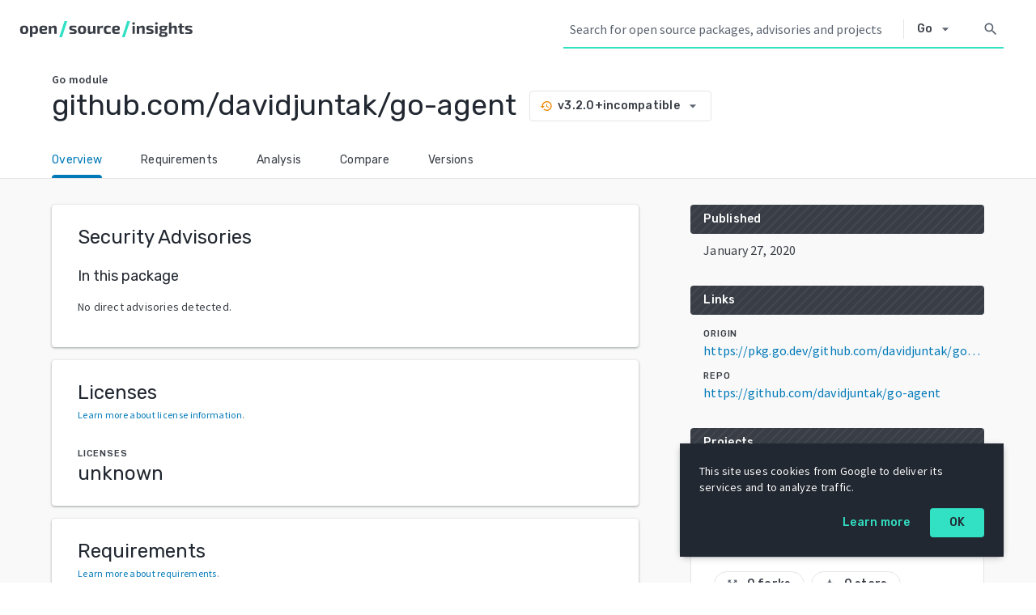

--- FILE ---
content_type: application/javascript
request_url: https://deps.dev/static/js/runtime~main.83185821.js
body_size: 267
content:
(()=>{"use strict";var r={},e={};function t(o){var n=e[o];if(void 0!==n)return n.exports;var i=e[o]={exports:{}};return r[o](i,i.exports,t),i.exports}t.m=r,(()=>{var r=[];t.O=(e,o,n,i)=>{if(!o){var a=1/0;for(l=0;l<r.length;l++){for(var[o,n,i]=r[l],s=!0,f=0;f<o.length;f++)(!1&i||a>=i)&&Object.keys(t.O).every((r=>t.O[r](o[f])))?o.splice(f--,1):(s=!1,i<a&&(a=i));if(s){r.splice(l--,1);var u=n();void 0!==u&&(e=u)}}return e}i=i||0;for(var l=r.length;l>0&&r[l-1][2]>i;l--)r[l]=r[l-1];r[l]=[o,n,i]}})(),t.n=r=>{var e=r&&r.__esModule?()=>r.default:()=>r;return t.d(e,{a:e}),e},t.d=(r,e)=>{for(var o in e)t.o(e,o)&&!t.o(r,o)&&Object.defineProperty(r,o,{enumerable:!0,get:e[o]})},t.g=function(){if("object"===typeof globalThis)return globalThis;try{return this||new Function("return this")()}catch(r){if("object"===typeof window)return window}}(),t.o=(r,e)=>Object.prototype.hasOwnProperty.call(r,e),t.p="/",(()=>{var r={354:0};t.O.j=e=>0===r[e];var e=(e,o)=>{var n,i,[a,s,f]=o,u=0;if(a.some((e=>0!==r[e]))){for(n in s)t.o(s,n)&&(t.m[n]=s[n]);if(f)var l=f(t)}for(e&&e(o);u<a.length;u++)i=a[u],t.o(r,i)&&r[i]&&r[i][0](),r[i]=0;return t.O(l)},o=self.webpackChunksos=self.webpackChunksos||[];o.forEach(e.bind(null,0)),o.push=e.bind(null,o.push.bind(o))})()})();
//# sourceMappingURL=runtime~main.83185821.js.map